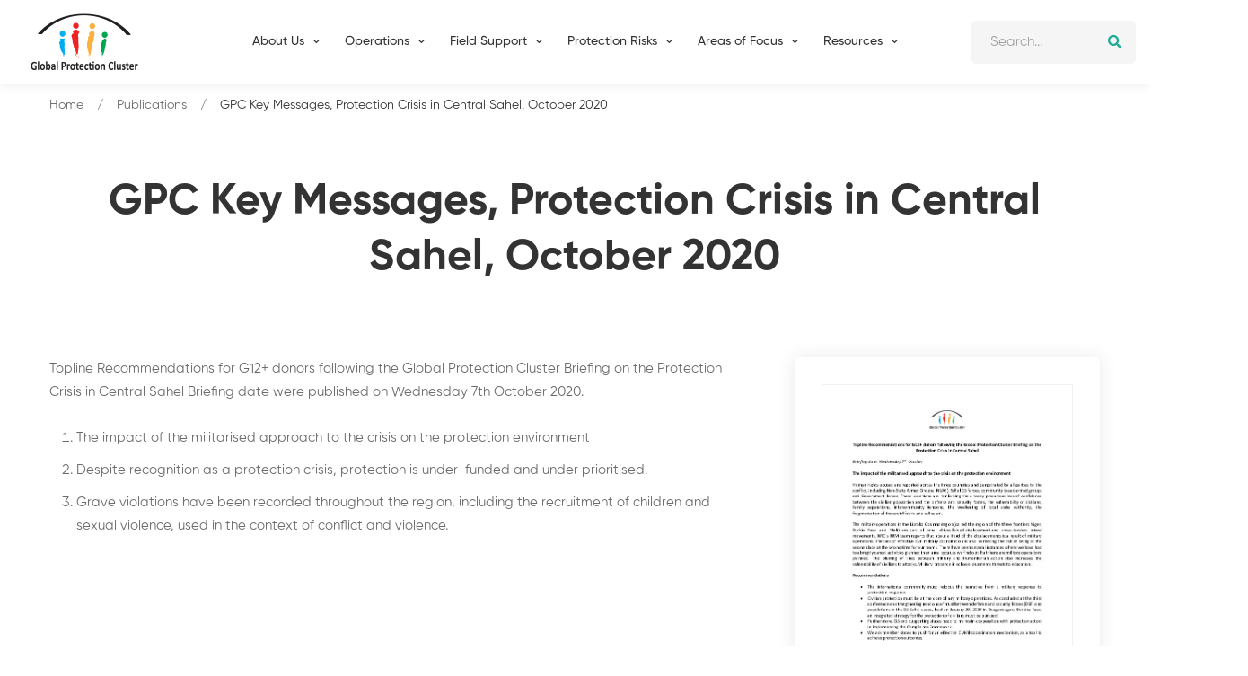

--- FILE ---
content_type: text/html; charset=UTF-8
request_url: https://globalprotectioncluster.org/publications/242/communication-materials/key-messages/gpc-key-messages-protection-crisis-central
body_size: 7701
content:
<!DOCTYPE html>
<html lang="en" dir="ltr">
  <head>
    <meta charset="utf-8" />
<meta name="Generator" content="Drupal 10 (https://www.drupal.org)" />
<meta name="MobileOptimized" content="width" />
<meta name="HandheldFriendly" content="true" />
<meta name="viewport" content="width=device-width, initial-scale=1.0" />
<link rel="icon" href="/sites/default/files/light-logo_0.png" type="image/png" />
<link rel="alternate" hreflang="en" href="https://globalprotectioncluster.org/publications/242/communication-materials/key-messages/gpc-key-messages-protection-crisis-central" />
<link rel="canonical" href="https://globalprotectioncluster.org/publications/242/communication-materials/key-messages/gpc-key-messages-protection-crisis-central" />
<link rel="shortlink" href="https://globalprotectioncluster.org/node/242" />

    <title>GPC Key Messages, Protection Crisis in Central Sahel, October 2020 | Global Protection Cluster</title>
    <link rel="stylesheet" media="all" href="/sites/default/files/css/css_kvzyRDPsoK0fgIX0XeMhhTiG0potkNR23UCIPKFPZvE.css?delta=0&amp;language=en&amp;theme=basic&amp;include=eJwdxFsKgFAIBcANSa5Jb4cQNOGeHtTqg-Zj3BhDt2y3lNETuvcsy3ghfHig1I2QK3BT_5fq9Ux8kfwWfg" />
<link rel="stylesheet" media="all" href="/sites/default/files/css/css_-SptLS3ljLwtscryJtpA3jOohf11VWTrKgQkmsMF0ug.css?delta=1&amp;language=en&amp;theme=basic&amp;include=eJwdxFsKgFAIBcANSa5Jb4cQNOGeHtTqg-Zj3BhDt2y3lNETuvcsy3ghfHig1I2QK3BT_5fq9Ux8kfwWfg" />
<link rel="stylesheet" media="print" href="/sites/default/files/css/css_D4ywpt9dLIGNO6chE2xDZq2w2R05Pml6DXdbvcmQdVo.css?delta=2&amp;language=en&amp;theme=basic&amp;include=eJwdxFsKgFAIBcANSa5Jb4cQNOGeHtTqg-Zj3BhDt2y3lNETuvcsy3ghfHig1I2QK3BT_5fq9Ux8kfwWfg" />
<link rel="stylesheet" media="all" href="/sites/default/files/css/css_282ayLN6XJScvhpLaMvgULuaX-2iiCmQW6V1_Vd1Ht4.css?delta=3&amp;language=en&amp;theme=basic&amp;include=eJwdxFsKgFAIBcANSa5Jb4cQNOGeHtTqg-Zj3BhDt2y3lNETuvcsy3ghfHig1I2QK3BT_5fq9Ux8kfwWfg" />


    <script>(function(w,d,s,l,i){w[l]=w[l]||[];w[l].push({'gtm.start':
    new Date().getTime(),event:'gtm.js'});var f=d.getElementsByTagName(s)[0],
    j=d.createElement(s),dl=l!='dataLayer'?'&l='+l:'';j.async=true;j.src=
    'https://www.googletagmanager.com/gtm.js?id='+i+dl;f.parentNode.insertBefore(j,f);
    })(window,document,'script','dataLayer','GTM-5X8Z3BG7');</script>
              

  </head>
          
      <body class="page-publications-242-communication-materials-key-messages-gpc-key-messages-protection-crisis-central section-publications role--anonymous with-subnav sidebar-first sidebar-second two-sidebars path-node page-node-type-article">
    
    <noscript><iframe src="https://www.googletagmanager.com/ns.html?id=GTM-5X8Z3BG7"
    height="0" width="0" style="display:none;visibility:hidden"></iframe></noscript>  

    
      <div class="dialog-off-canvas-main-canvas" data-off-canvas-main-canvas>
    <div id="page" class="section">
 <div class="header-section header-fluid sticky-header section header-shadow">
            <div class="header-inner">
                <div class="container position-relative">
                    <div class="row justify-content-between align-items-center">

    
  <div class="col-xl-2 col-auto">
                            <div class="header-logo">
                                <a href="/" title="Home">
                                    <img class="dark-logo" src="/sites/default/files/light-logo.png" alt="Home">
                                    <img class="light-logo" src="/sites/default/files/light-logo.png" alt="Home">
                                </a>
                            </div>
                        </div>
  
  
  
    
    
 <div class="col d-none d-xl-block position-static">
                            <nav class="site-main-menu">
    
  
       
                                             		 
                  <ul class="menu-main" data-drupal-selector="menu-main">                 			
			
			
          		            	                                <li>                        <a href="/"><span class="menu-text">Home</span></a>
												            									
				
			
			
			
				
           
          </li>
        			
			
			
          		            		                                <li class="has-children position-static">                        <a href=""><span class="menu-text">About Us</span></a>
									
					<ul class="mega-menu"><li><a href="/about" style="padding-left: 0;"><span class="menu-text"><b>About GPC</b></span></a>                                     		 
                  <ul class="sub-menu" data-drupal-selector="menu-main">                 			
			
			
          		            	                                <li>                        <a href="/about"><span class="menu-text">Who We Are</span></a>
												            									
				
			
			
			
				
           
          </li>
        			
			
			
          		            	                                <li>                        <a href="https://www.globalprotectioncluster.org/gpc-team"><span class="menu-text">Meet Our Team</span></a>
												            									
				
			
			
			
				
           
          </li>
        			
			
			
          		            	                                <li>                        <a href="/about/our-structure/strategic_advisory_group"><span class="menu-text">Strategic Advisory Group</span></a>
												            									
				
			
			
			
				
           
          </li>
        			
			
			
          		            	                                <li>                        <a href="/about/our-structure/task_team_and_working_groups"><span class="menu-text">Task Teams and Working Groups</span></a>
												            									
				
			
			
			
				
           
          </li>
        			
			
			
          		            	                                <li>                        <a href="/about/our-structure/operations_cell"><span class="menu-text">Operations Cell</span></a>
												            									
				
			
			
			
				
           
          </li>
        			
			
			
          		            	                                <li class="has-children">                        <a href=""><span class="menu-text">Areas of Responsibility</span></a>
												            		                                                   		 
                  <ul class="sub-menu" data-drupal-selector="menu-main">                 			
			
			
          		            	                                <li>                        <a href="/AoR/CP"><span class="menu-text">Child Protection</span></a>
												            									
				
			
			
			
				
           
          </li>
        			
			
			
          		            	                                <li>                        <a href="/AoR/GBV"><span class="menu-text">Gender Based Violence</span></a>
												            									
				
			
			
			
				
           
          </li>
        			
			
			
          		            	                                <li>                        <a href="/AoR/HLP"><span class="menu-text">Housing, Land and Property</span></a>
												            									
				
			
			
			
				
           
          </li>
        			
			
			
          		            	                                <li>                        <a href="/AoR/Mine-Action"><span class="menu-text">Mine Action</span></a>
												            									
				
			
			
			
				
           
          </li>
                </ul>
           		            									
				
			
			
			
				
           
          </li>
                </ul>
          </li>
					<li><a href="/about/our-structure" style="padding-left: 0;"><span class="menu-text"><b>Our Structure</b></span></a>                                         </li>
					<li><b><a href="/AoR" style="padding-left: 0;"><span class="menu-text"><b>Areas of Responsibility</b></span></a></b>                                     		 
                  <ul class="sub-menu" data-drupal-selector="menu-main">                 			
			
			
          		            	                                <li>                        <a href="/AoR/CP"><span class="menu-text">Child Protection</span></a>
												            									
				
			
			
			
				
           
          </li>
        			
			
			
          		            	                                <li>                        <a href="/AoR/GBV"><span class="menu-text">Gender Based Violence</span></a>
												            									
				
			
			
			
				
           
          </li>
        			
			
			
          		            	                                <li>                        <a href="/AoR/HLP"><span class="menu-text">Housing, Land and Property</span></a>
												            									
				
			
			
			
				
           
          </li>
        			
			
			
          		            	                                <li>                        <a href="/AoR/Mine-Action"><span class="menu-text">Mine Action</span></a>
												            									
				
			
			
			
				
           
          </li>
                </ul>
          </li>
					</ul>
								
				
			
			
			
				
           
          </li>
        			
			
			
          		            	                                <li class="has-children">                        <a href="/"><span class="menu-text">Operations</span></a>
												            		                                                   		 
                  <ul class="sub-menu" data-drupal-selector="menu-main">                 			
			
			
          		            	                                <li>                        <a href="/node/1827"><span class="menu-text">GPC Field Operations</span></a>
												            									
				
			
			
			
				
           
          </li>
        			
			
			
          		            	                                <li>                        <a href="/emergencies/protection-analysis-updates"><span class="menu-text">Protection Analysis Updates</span></a>
												            									
				
			
			
			
				
           
          </li>
        			
			
			
          		            	                                <li>                        <a href="/dashboard"><span class="menu-text">Global Protection Data and Analysis Platform</span></a>
												            									
				
			
			
			
				
           
          </li>
                </ul>
           		            									
				
			
			
			
				
           
          </li>
        			
			
			
          		            	                                <li class="has-children">                        <a href=""><span class="menu-text">Field Support</span></a>
												            		                                                   		 
                  <ul class="sub-menu" data-drupal-selector="menu-main">                 			
			
			
          		            	                                <li>                        <a href="/fieldsupport/supportdesk"><span class="menu-text">Support Desk</span></a>
												            									
				
			
			
			
				
           
          </li>
        			
			
			
          		            	                                <li>                        <a href="/field_support/coordination_toolkit"><span class="menu-text">Protection Field Coordination Toolkit</span></a>
												            									
				
			
			
			
				
           
          </li>
        			
			
			
          		            	                                <li>                        <a href="/fieldsupport/learning"><span class="menu-text">Learning and Capacity Building</span></a>
												            									
				
			
			
			
				
           
          </li>
        			
			
			
          		            	                                <li class="has-children">                        <a href="/field-support/Information-Management-Analysis-Toolbox"><span class="menu-text">Information Management &amp; Analysis Toolbox</span></a>
												            		                                                   		 
                  <ul class="sub-menu" data-drupal-selector="menu-main">                 			
			
			
          		            	                                <li>                        <a href="/node/1834"><span class="menu-text">HPC Learning Series 2024</span></a>
												            									
				
			
			
			
				
           
          </li>
                </ul>
           		            									
				
			
			
			
				
           
          </li>
        			
			
			
          		            	                                <li>                        <a href="/field-support/Protection-Analytical-Framework"><span class="menu-text">Protection Analysis Guidance</span></a>
												            									
				
			
			
			
				
           
          </li>
                </ul>
           		            									
				
			
			
			
				
           
          </li>
        			
			
			
          		            	                                <li class="has-children">                        <a href="/protection-issues"><span class="menu-text">Protection Risks</span></a>
												            		                                                   		 
                  <ul class="sub-menu" data-drupal-selector="menu-main">                 			
			
			
          		            	                                <li>                        <a href="/protection-issues/abduction"><span class="menu-text">Abduction, Kidnapping, Enforced Disappearance, Arbitrary or Unlawful Arrest and/or Detention</span></a>
												            									
				
			
			
			
				
           
          </li>
        			
			
			
          		            	                                <li>                        <a href="/Attacks_on_Civilians"><span class="menu-text">Attacks on Civilians and on Civilian Objects</span></a>
												            									
				
			
			
			
				
           
          </li>
        			
			
			
          		            	                                <li>                        <a href="/Child_and_Forced_Family_Separation"><span class="menu-text">Child and Forced Family Separation</span></a>
												            									
				
			
			
			
				
           
          </li>
        			
			
			
          		            	                                <li>                        <a href="/Child_Early_or_Forced_Marriage"><span class="menu-text">Child, Early or Forced Marriage</span></a>
												            									
				
			
			
			
				
           
          </li>
        			
			
			
          		            	                                <li>                        <a href="/Discrimination"><span class="menu-text">Discrimination, Denial of Resources and/or Humanitarian Access</span></a>
												            									
				
			
			
			
				
           
          </li>
        			
			
			
          		            	                                <li>                        <a href="/Disinformation"><span class="menu-text">Disinformation and Denial of Access to Information</span></a>
												            									
				
			
			
			
				
           
          </li>
        			
			
			
          		            	                                <li>                        <a href="/Forced_Recruitment"><span class="menu-text">Forced Recruitment</span></a>
												            									
				
			
			
			
				
           
          </li>
        			
			
			
          		            	                                <li>                        <a href="/Gender_Based_Violence"><span class="menu-text">Gender-Based Violence</span></a>
												            									
				
			
			
			
				
           
          </li>
        			
			
			
          		            	                                <li>                        <a href="/Access_to_Legal_Identity"><span class="menu-text">Impediments to Access to Legal Identity, Remedies and Justice</span></a>
												            									
				
			
			
			
				
           
          </li>
        			
			
			
          		            	                                <li>                        <a href="/Presence_of_Mine"><span class="menu-text">Presence of Mine and Other Explosive Ordnance</span></a>
												            									
				
			
			
			
				
           
          </li>
        			
			
			
          		            	                                <li>                        <a href="/Psychological_Emotional_Abuse"><span class="menu-text">Psychological/Emotional Abuse or Inflicted Distress</span></a>
												            									
				
			
			
			
				
           
          </li>
        			
			
			
          		            	                                <li>                        <a href="/Theft-_Extortion_Forced_Eviction"><span class="menu-text">Theft, Forced Eviction or Destruction of Personal Property</span></a>
												            									
				
			
			
			
				
           
          </li>
        			
			
			
          		            	                                <li>                        <a href="/Torture_or_Cruel"><span class="menu-text">Torture, Degrading Treatment or Punishment</span></a>
												            									
				
			
			
			
				
           
          </li>
        			
			
			
          		            	                                <li>                        <a href="/Trafficking_in_Persons"><span class="menu-text">Trafficking in Persons, and Forced Labour</span></a>
												            									
				
			
			
			
				
           
          </li>
        			
			
			
          		            	                                <li>                        <a href="/Unlawful_Impediments"><span class="menu-text">Unlawful Impediments to Movement, and Forced Displacement</span></a>
												            									
				
			
			
			
				
           
          </li>
                </ul>
           		            									
				
			
			
			
				
           
          </li>
        			
			
			
          		            	                                <li class="has-children">                        <a href=""><span class="menu-text">Areas of Focus</span></a>
															
							<ul class="mega-menu" style="left:30%">
							 
							<li><b><a href="/AoR" style="padding-left: 0;"><span class="menu-text"><b>Areas of Responsibility</b></span></a></b>                                     		 
                  <ul class="sub-menu" data-drupal-selector="menu-main">                 			
			
			
          		            	                                <li>                        <a href="/AoR/CP"><span class="menu-text">Child Protection</span></a>
												            									
				
			
			
			
				
           
          </li>
        			
			
			
          		            	                                <li>                        <a href="/AoR/GBV"><span class="menu-text">Gender Based Violence</span></a>
												            									
				
			
			
			
				
           
          </li>
        			
			
			
          		            	                                <li>                        <a href="/AoR/HLP"><span class="menu-text">Housing, Land and Property</span></a>
												            									
				
			
			
			
				
           
          </li>
        			
			
			
          		            	                                <li>                        <a href="/AoR/Mine-Action"><span class="menu-text">Mine Action</span></a>
												            									
				
			
			
			
				
           
          </li>
                </ul>
          </li>
							<li><a href="#" style="padding-left: 0;"><span class="menu-text"><b>Task Teams</b></span></a>                                     		 
                  <ul class="sub-menu" data-drupal-selector="menu-main">                 			
			
			
          		            	                                <li>                        <a href="/themes/durablesolutions"><span class="menu-text">Advocacy</span></a>
												            									
				
			
			
			
				
           
          </li>
        			
			
			
          		            	                                <li>                        <a href="/issues/cash_protection"><span class="menu-text">Cash for Protection</span></a>
												            									
				
			
			
			
				
           
          </li>
        			
			
			
          		            	                                <li>                        <a href="/issues/Community-Led-Protection"><span class="menu-text">Community-Led Protection</span></a>
												            									
				
			
			
			
				
           
          </li>
        			
			
			
          		            	                                <li>                        <a href="/issues/information_analysis"><span class="menu-text">Information and Analysis</span></a>
												            									
				
			
			
			
				
           
          </li>
        			
			
			
          		            	                                <li>                        <a href="/issues/law_policy"><span class="menu-text">Law and Policy</span></a>
												            									
				
			
			
			
				
           
          </li>
        			
			
			
          		            	                                <li>                        <a href="/issues/anti_trafficking"><span class="menu-text">Trafficking in Persons</span></a>
												            									
				
			
			
			
				
           
          </li>
                </ul>
          </li>
							<li><a href="#" style="padding-left: 0;"><span class="menu-text"><b>Thematic Issues</b></span></a>                                     		 
                  <ul class="sub-menu" data-drupal-selector="menu-main">                 			
			
			
          		            	                                <li>                        <a href="/themes/access_that_protects"><span class="menu-text">Access That Protects</span></a>
												            									
				
			
			
			
				
           
          </li>
        			
			
			
          		            	                                <li>                        <a href="/themes/age_gender_diversity"><span class="menu-text">Age, Gender and Diversity</span></a>
												            									
				
			
			
			
				
           
          </li>
        			
			
			
          		            	                                <li>                        <a href="/themes/centralityprotection"><span class="menu-text">Centrality of Protection</span></a>
												            									
				
			
			
			
				
           
          </li>
        			
			
			
          		            	                                <li>                        <a href="/themes/climate_change_disasters"><span class="menu-text">Climate Change and Disasters</span></a>
												            									
				
			
			
			
				
           
          </li>
        			
			
			
          		            	                                <li>                        <a href="https://globalprotectioncluster.org/themes/Covid-19_and_protection"><span class="menu-text">Covid-19 and Protection</span></a>
												            									
				
			
			
			
				
           
          </li>
        			
			
			
          		            	                                <li>                        <a href="/themes/durablesolutions"><span class="menu-text">Durable Solutions</span></a>
												            									
				
			
			
			
				
           
          </li>
        			
			
			
          		            	                                <li>                        <a href="/theme/foodsecurity"><span class="menu-text">Food Security and Protection</span></a>
												            									
				
			
			
			
				
           
          </li>
        			
			
			
          		            	                                <li>                        <a href="/issues/Human-Rights-Engagement"><span class="menu-text">Human Rights Engagement</span></a>
												            									
				
			
			
			
				
           
          </li>
        			
			
			
          		            	                                <li>                        <a href="/themes/localisation"><span class="menu-text">Localisation</span></a>
												            									
				
			
			
			
				
           
          </li>
        			
			
			
          		            	                                <li>                        <a href="/themes/mental_health_psychosocial"><span class="menu-text">Mental Health and Psychosocial Support</span></a>
												            									
				
			
			
			
				
           
          </li>
        			
			
			
          		            	                                <li>                        <a href="/themes/casemanagement"><span class="menu-text">Protection Case Management</span></a>
												            									
				
			
			
			
				
           
          </li>
        			
			
			
          		            	                                <li>                        <a href="/themes/protection_mainstreaming"><span class="menu-text">Protection Mainstreaming</span></a>
												            									
				
			
			
			
				
           
          </li>
        			
			
			
          		            	                                <li>                        <a href="/themes/protection_civilians"><span class="menu-text">Protection of Civilians</span></a>
												            									
				
			
			
			
				
           
          </li>
        			
			
			
          		            	                                <li>                        <a href="/themes/humanitarianaction"><span class="menu-text">Positioning Protection in Humanitarian Action 2025</span></a>
												            									
				
			
			
			
				
           
          </li>
                </ul>
          </li>
							<li style="display:none"><a href="/about" style="padding-left: 0;">                                     		 
                  <ul class="sub-menu" data-drupal-selector="menu-main">                 			
			
			
          		            	                                <li class="has-children">                        <a href=""><span class="menu-text">Thematic Issues </span></a>
												            		                                                   		 
                  <ul class="sub-menu" data-drupal-selector="menu-main">                 			
			
			
          		            	                                <li>                        <a href="/themes/access_that_protects"><span class="menu-text">Access That Protects</span></a>
												            									
				
			
			
			
				
           
          </li>
        			
			
			
          		            	                                <li>                        <a href="/themes/age_gender_diversity"><span class="menu-text">Age, Gender and Diversity</span></a>
												            									
				
			
			
			
				
           
          </li>
        			
			
			
          		            	                                <li>                        <a href="/themes/centralityprotection"><span class="menu-text">Centrality of Protection</span></a>
												            									
				
			
			
			
				
           
          </li>
        			
			
			
          		            	                                <li>                        <a href="/themes/climate_change_disasters"><span class="menu-text">Climate Change and Disasters</span></a>
												            									
				
			
			
			
				
           
          </li>
        			
			
			
          		            	                                <li>                        <a href="https://globalprotectioncluster.org/themes/Covid-19_and_protection"><span class="menu-text">Covid-19 and Protection</span></a>
												            									
				
			
			
			
				
           
          </li>
        			
			
			
          		            	                                <li>                        <a href="/themes/durablesolutions"><span class="menu-text">Durable Solutions</span></a>
												            									
				
			
			
			
				
           
          </li>
        			
			
			
          		            	                                <li>                        <a href="/theme/foodsecurity"><span class="menu-text">Food Security and Protection</span></a>
												            									
				
			
			
			
				
           
          </li>
        			
			
			
          		            	                                <li>                        <a href="/issues/Human-Rights-Engagement"><span class="menu-text">Human Rights Engagement</span></a>
												            									
				
			
			
			
				
           
          </li>
        			
			
			
          		            	                                <li>                        <a href="/themes/localisation"><span class="menu-text">Localisation</span></a>
												            									
				
			
			
			
				
           
          </li>
        			
			
			
          		            	                                <li>                        <a href="/themes/mental_health_psychosocial"><span class="menu-text">Mental Health and Psychosocial Support</span></a>
												            									
				
			
			
			
				
           
          </li>
        			
			
			
          		            	                                <li>                        <a href="/themes/casemanagement"><span class="menu-text">Protection Case Management</span></a>
												            									
				
			
			
			
				
           
          </li>
        			
			
			
          		            	                                <li>                        <a href="/themes/protection_mainstreaming"><span class="menu-text">Protection Mainstreaming</span></a>
												            									
				
			
			
			
				
           
          </li>
        			
			
			
          		            	                                <li>                        <a href="/themes/protection_civilians"><span class="menu-text">Protection of Civilians</span></a>
												            									
				
			
			
			
				
           
          </li>
        			
			
			
          		            	                                <li>                        <a href="/themes/humanitarianaction"><span class="menu-text">Positioning Protection in Humanitarian Action 2025</span></a>
												            									
				
			
			
			
				
           
          </li>
                </ul>
           		            									
				
			
			
			
				
           
          </li>
        			
			
			
          		            	                                <li class="has-children">                        <a href=""><span class="menu-text">Task Teams </span></a>
												            		                                                   		 
                  <ul class="sub-menu" data-drupal-selector="menu-main">                 			
			
			
          		            	                                <li>                        <a href="/themes/durablesolutions"><span class="menu-text">Advocacy</span></a>
												            									
				
			
			
			
				
           
          </li>
        			
			
			
          		            	                                <li>                        <a href="/issues/cash_protection"><span class="menu-text">Cash for Protection</span></a>
												            									
				
			
			
			
				
           
          </li>
        			
			
			
          		            	                                <li>                        <a href="/issues/Community-Led-Protection"><span class="menu-text">Community-Led Protection</span></a>
												            									
				
			
			
			
				
           
          </li>
        			
			
			
          		            	                                <li>                        <a href="/issues/information_analysis"><span class="menu-text">Information and Analysis</span></a>
												            									
				
			
			
			
				
           
          </li>
        			
			
			
          		            	                                <li>                        <a href="/issues/law_policy"><span class="menu-text">Law and Policy</span></a>
												            									
				
			
			
			
				
           
          </li>
        			
			
			
          		            	                                <li>                        <a href="/issues/anti_trafficking"><span class="menu-text">Trafficking in Persons</span></a>
												            									
				
			
			
			
				
           
          </li>
                </ul>
           		            									
				
			
			
			
				
           
          </li>
                </ul>
          </li>
							</ul>
					
											
				
			
			
			
				
           
          </li>
        			
			
			
          		            	                                <li class="has-children">                        <a href=""><span class="menu-text">Resources</span></a>
												            		                                                   		 
                  <ul class="sub-menu" data-drupal-selector="menu-main">                 			
			
			
          		            	                                <li>                        <a href="/publications"><span class="menu-text">Publications</span></a>
												            									
				
			
			
			
				
           
          </li>
        			
			
			
          		            	                                <li>                        <a href="/events-calendar"><span class="menu-text">Events</span></a>
												            									
				
			
			
			
				
           
          </li>
        			
			
			
          		            	                                <li>                        <a href="https://globalprotectioncluster.org/node/918"><span class="menu-text">Global Protection Forum</span></a>
												            									
				
			
			
			
				
           
          </li>
                </ul>
           		            									
				
			
			
			
				
           
          </li>
                </ul>
           
        
    
    </nav>
                        </div>
                        <div class="col-xl-2 col-auto">
                            <div class="header-right">
                                <div class="inner">

                                    <!-- Header Cart Start -->
                                    
                                    <!-- Header Cart End -->

                                    <!-- Header Login Start -->
                                   <div class="header-search">
                                        <button class="header-search-toggle"><i class="far fa-search"></i></button>
                                        <div class="header-search-form">
                                            <form action="/search/node">
                                                <input type="text" id="edit-keys" name="keys" placeholder="Search...">
                                                <button type="submit"><i class="fas fa-search"></i></button>
                                            </form>
                                        </div>
                                    </div>
                                    <!-- Header Login End -->

                                    <!-- Header Search Start -->
                                    
                                    <!-- Header Search End -->


                                    <!-- Header Mobile Menu Toggle Start -->
                                    <div class="header-mobile-menu-toggle d-xl-none ml-sm-2">
                                        <button class="toggle">
                                            <i class="icon-top"></i>
                                            <i class="icon-middle"></i>
                                            <i class="icon-bottom"></i>
                                        </button>
                                    </div>
                                    <!-- Header Mobile Menu Toggle End -->
                                </div>
                            </div>
                        </div>


</div>
</div>
</div>
</div>
 <div id="block-basic-content">
  
    
      						<div class="page-title-section section">
            <div class="page-title">
                <div class="container">
                    <h1 class="title"><span class="field field--name-title field--type-string field--label-hidden">GPC Key Messages, Protection Crisis in Central Sahel, October 2020</span>
</h1>
                </div>
            </div>
            <div class="page-breadcrumb">
                <div class="container">
                       <ul class="breadcrumb">

          <li>
                  <a href="/">Home</a>
              </li>
          <li>
                  <a href="/publications">Publications</a>
              </li>
        <li class="current">GPC Key Messages, Protection Crisis in Central Sahel, October 2020</li>
    </ul>
  </nav>


                </div>
            </div>
        </div>



        
        <div class="section section-padding-bottom">
            <div class="container" >
                <div class="row max-mb-n50">

                    <div class="col-lg-8 col-12 order-lg-1 max-mb-50">
                        <!-- Course Details Wrapper Start -->
                        <div class="course-details-wrapper">
                            
                            <div class="tab-content">
                                <div id="overview" class="tab-pane fade active show">
                                    <div class="course-overview">
                                        

                                        
          <p>Topline Recommendations for G12+ donors following the Global Protection Cluster Briefing on the Protection Crisis in Central Sahel Briefing date were published on Wednesday 7th October 2020.&nbsp;</p>

<ol>
	<li>The impact of the militarised approach to the crisis on the protection environment</li>
	<li>Despite recognition as a protection crisis, protection is under-funded and under prioritised.</li>
	<li>Grave violations have been recorded throughout the region, including the recruitment of children and sexual violence, used in the context of conflict and violence.</li>
</ol>
      

                                    </div>
                                </div>

                                

                                

                                
                            </div>
                        </div>
                        <!-- Course Details Wrapper End -->
                    </div>

            <div class="col-lg-4 col-12 order-lg-2 max-mb-50" id="sticky-sidebar">
                        
                    <div class="theiaStickySidebar" style="padding-top: 0px; padding-bottom: 1px; position: static; transform: none; top: 0px;"><div class="sidebar-widget-wrapper pr-0">
                            <div class="sidebar-widget">
                                <div class="sidebar-widget-content">
                                    <div class="sidebar-entry-course-info">
                                      <img style="border: 1px solid #f1f1f1" src="/sites/default/files/2022-05/protection-crisis-in-central-sahel_key-recommendations.pdf.jpg">
                                        
																						<div class="lp-course-buttons">
                                            <a  href="/sites/default/files/2022-05/protection-crisis-in-central-sahel_key-recommendations.pdf" class="btn btn-primary btn-hover-secondary btn-width-100">Download</a>
											</div>
										                                        
                                        <div class="entry-course-share">
                                            <div class="share-media">

                                                <div class="share-label">Share this Document</div>
                                                <span class="share-icon far fa-share-alt"></span>

                                                <div class="share-list">
                                                    <a class="hint--bounce hint--top hint--theme-two" aria-label="Facebook" target="_blank" href="https://www.facebook.com/sharer/sharer.php?u=https://www.globalprotectioncluster.org/publications/242/communication-materials/key-messages/gpc-key-messages-protection-crisis-central"><i class="fab fa-facebook-f"></i></a>

                                                    <a class="hint--bounce hint--top hint--theme-two" aria-label="Twitter" target="_blank" href="https://twitter.com/intent/tweet?text=GPC Key Messages, Protection Crisis in Central Sahel, October 2020&url=https://www.globalprotectioncluster.org/publications/242/communication-materials/key-messages/gpc-key-messages-protection-crisis-central"><i class="fab fa-twitter"></i></a>

                                                    <a class="hint--bounce hint--top hint--theme-two" aria-label="Linkedin" target="_blank" href="https://www.linkedin.com/sharing/share-offsite/?url=https://www.globalprotectioncluster.org/publications/242/communication-materials/key-messages/gpc-key-messages-protection-crisis-central"><i class="fab fa-linkedin"></i></a>

                                                </div>
                                            </div>
                                        </div>
                                    </div>
                                </div>
                            </div>
                        </div></div></div>
					                   

                </div>
            </div>
        </div>
        
        
        
<div class="js-view-dom-id-272cbab8906944abed9ce69d82ede78e7aaf0f43ca905bc860b940517fd706c2">
  
  
  

  
  
  

  
<div class="related-courses-section section section-padding" data-bg-color="#FAF8F6">
            <div class="container">

                <!-- Section Title Start -->
                <div class="section-title text-center mb-35" data-aos="fade-up">
                    <h3 class="title">Related Documents</h3>
                </div>
                <!-- Section Title End -->

                <!-- Courses Wrapper Start -->
                <div class="courses-slider swiper-container" data-aos="fade-up">

                    <div class="swiper-wrapper">
                                        
                    <div class="swiper-slide mb-30">
                            <div class="course box-shadow">
                                <div class="thumbnail">
                                <a href="https://globalprotectioncluster.org/publications/482/reports/research-paper/hpg-advocating-together-strengthen-protection-collective" class="image">  <img loading="lazy" src="/sites/default/files/styles/postthumb/public/2022-09/Screenshot%202022-09-13%20at%2013.42.59.png?itok=MBM09Lls" width="370" height="250" alt="Advocating together to strengthen protection" class="image-style-postthumb" />


</a>
                            </div>
                            <div class="info">
                                
                                
                                <h3 class="title"><a href="https://globalprotectioncluster.org/publications/482/reports/research-paper/hpg-advocating-together-strengthen-protection-collective">HPG - Advocating Together to Strengthen Protection: Collective Efforts of International and National Organisations</a></h3>
                                <ul class="meta">
                                    <li><i class="far fa-file-alt"></i><time datetime="2022-09-13T12:00:00Z" class="datetime">13  September,  2022</time></li>
                                    
                                </ul>
                            </div>
                            </div>
                        </div>
  
                    
    
                                        
                    <div class="swiper-slide mb-30">
                            <div class="course box-shadow">
                                <div class="thumbnail">
                                <a href="https://globalprotectioncluster.org/publications/51/communication-materials/article/tillaberi-western-nigers-protection-civilians" class="image">  <img loading="lazy" src="/sites/default/files/styles/postthumb/public/2022-02/IMG_2525.JPG?itok=ZdqwzScq" width="370" height="250" alt="Niger Article" class="image-style-postthumb" />


</a>
                            </div>
                            <div class="info">
                                
                                
                                <h3 class="title"><a href="https://globalprotectioncluster.org/publications/51/communication-materials/article/tillaberi-western-nigers-protection-civilians">Tillaberi: Western Niger’s Protection of Civilians Crisis</a></h3>
                                <ul class="meta">
                                    <li><i class="far fa-file-alt"></i><time datetime="2022-01-21T12:00:00Z" class="datetime">21  January,  2022</time></li>
                                    
                                </ul>
                            </div>
                            </div>
                        </div>
  
                    
    
                                        
                    <div class="swiper-slide mb-30">
                            <div class="course box-shadow">
                                <div class="thumbnail">
                                <a href="https://globalprotectioncluster.org/publications/560/communication-materials/key-messages/gpc-protection-messages-afghanistan-february" class="image">  <img loading="lazy" src="/sites/default/files/styles/postthumb/public/2022-10/gpc_afghanistan-protection-messages_final-feb-2022.pdf.jpg?itok=zz6qbPa-" width="370" height="250" class="image-style-postthumb" />


</a>
                            </div>
                            <div class="info">
                                
                                
                                <h3 class="title"><a href="https://globalprotectioncluster.org/publications/560/communication-materials/key-messages/gpc-protection-messages-afghanistan-february">GPC Protection Messages on Afghanistan, February 2022</a></h3>
                                <ul class="meta">
                                    <li><i class="far fa-file-alt"></i><time datetime="2021-02-01T12:00:00Z" class="datetime">1  February,  2021</time></li>
                                    
                                </ul>
                            </div>
                            </div>
                        </div>
  
                    
    
                                        
                    <div class="swiper-slide mb-30">
                            <div class="course box-shadow">
                                <div class="thumbnail">
                                <a href="https://globalprotectioncluster.org/publications/439/communication-materials/speech-statement/gpc-coordinator-opening-remarks-shaping" class="image">  <img loading="lazy" src="/sites/default/files/styles/postthumb/public/2022-10/tps-for-gpf-thematic-session_case-management_final.pdf.jpg?itok=h5FWgAJv" width="370" height="250" class="image-style-postthumb" />


</a>
                            </div>
                            <div class="info">
                                
                                
                                <h3 class="title"><a href="https://globalprotectioncluster.org/publications/439/communication-materials/speech-statement/gpc-coordinator-opening-remarks-shaping">GPC Coordinator Opening Remarks: Shaping Protection Case Management – Identifying Challenges &amp; Opportunities, Global Protection Forum 2021</a></h3>
                                <ul class="meta">
                                    <li><i class="far fa-file-alt"></i><time datetime="2021-10-29T12:00:00Z" class="datetime">29  October,  2021</time></li>
                                    
                                </ul>
                            </div>
                            </div>
                        </div>
  
                    
    
                                        
                    <div class="swiper-slide mb-30">
                            <div class="course box-shadow">
                                <div class="thumbnail">
                                <a href="https://globalprotectioncluster.org/publications/1535/reports/protection-funding-review/gpc-protection-funding-report-where-do-we-stand" class="image">  <img loading="lazy" src="/sites/default/files/styles/postthumb/public/2023-10/Screenshot%202023-10-03%20at%2010.21.20.png?itok=JAmdc6ow" width="370" height="250" alt="pic" class="image-style-postthumb" />


</a>
                            </div>
                            <div class="info">
                                
                                
                                <h3 class="title"><a href="https://globalprotectioncluster.org/publications/1535/reports/protection-funding-review/gpc-protection-funding-report-where-do-we-stand">GPC Protection Funding Report: Where do we Stand in 2023?</a></h3>
                                <ul class="meta">
                                    <li><i class="far fa-file-alt"></i><time datetime="2023-10-03T12:00:00Z" class="datetime">3  October,  2023</time></li>
                                    
                                </ul>
                            </div>
                            </div>
                        </div>
  
                    
    
                                        
                    <div class="swiper-slide mb-30">
                            <div class="course box-shadow">
                                <div class="thumbnail">
                                <a href="https://globalprotectioncluster.org/publications/2195/communication-materials/advocacy-note/gpc-protection-alert-earthquake-myanmar" class="image">  <img loading="lazy" src="/sites/default/files/styles/postthumb/public/2025-04/gpc_protection_alert_myanmar_april_2025.pdf.jpg?itok=ka4D12xl" width="370" height="250" alt="" class="image-style-postthumb" />


</a>
                            </div>
                            <div class="info">
                                
                                
                                <h3 class="title"><a href="https://globalprotectioncluster.org/publications/2195/communication-materials/advocacy-note/gpc-protection-alert-earthquake-myanmar">GPC Protection Alert - Earthquake in Myanmar</a></h3>
                                <ul class="meta">
                                    <li><i class="far fa-file-alt"></i><time datetime="2025-04-04T12:00:00Z" class="datetime">4  April,  2025</time></li>
                                    
                                </ul>
                            </div>
                            </div>
                        </div>
  
                    
    
                                        
                    <div class="swiper-slide mb-30">
                            <div class="course box-shadow">
                                <div class="thumbnail">
                                <a href="https://globalprotectioncluster.org/publications/167/communication-materials/article/not-wanted-anywhere-conflict-affected-communities" class="image">  <img loading="lazy" src="/sites/default/files/styles/postthumb/public/2022-04/not-wanted-anywhere_gpc_iraq_feb-2020.pdf.jpg?itok=mUvfD6Ue" width="370" height="250" class="image-style-postthumb" />


</a>
                            </div>
                            <div class="info">
                                
                                
                                <h3 class="title"><a href="https://globalprotectioncluster.org/publications/167/communication-materials/article/not-wanted-anywhere-conflict-affected-communities">Not Wanted Anywhere: Conflict-Affected Communities at Growing Risk in Iraq</a></h3>
                                <ul class="meta">
                                    <li><i class="far fa-file-alt"></i><time datetime="2020-03-09T12:00:00Z" class="datetime">9  March,  2020</time></li>
                                    
                                </ul>
                            </div>
                            </div>
                        </div>
  
                    
    
                                        
                    <div class="swiper-slide mb-30">
                            <div class="course box-shadow">
                                <div class="thumbnail">
                                <a href="https://globalprotectioncluster.org/publications/54/communication-materials/article/conflicts-volcanic-magnitude-democratic-republic" class="image">  <img loading="lazy" src="/sites/default/files/styles/postthumb/public/2022-02/Picture1.jpg?itok=gGpstUqw" width="370" height="250" alt="DRC Article" class="image-style-postthumb" />


</a>
                            </div>
                            <div class="info">
                                
                                
                                <h3 class="title"><a href="https://globalprotectioncluster.org/publications/54/communication-materials/article/conflicts-volcanic-magnitude-democratic-republic">Conflicts of Volcanic Magnitude: The Democratic Republic of the Congo</a></h3>
                                <ul class="meta">
                                    <li><i class="far fa-file-alt"></i><time datetime="2021-10-08T12:00:00Z" class="datetime">8  October,  2021</time></li>
                                    
                                </ul>
                            </div>
                            </div>
                        </div>
  
                    
    
                                        
                    <div class="swiper-slide mb-30">
                            <div class="course box-shadow">
                                <div class="thumbnail">
                                <a href="https://globalprotectioncluster.org/publications/233/communication-materials/advocacy-note/tri-cluster-briefing-note-yemen-pledging" class="image">  <img loading="lazy" src="/sites/default/files/styles/postthumb/public/2022-05/yemen_briefing-note_triclusters_final_14.03.2022.pdf.jpg?itok=xOTN68j_" width="370" height="250" class="image-style-postthumb" />


</a>
                            </div>
                            <div class="info">
                                
                                
                                <h3 class="title"><a href="https://globalprotectioncluster.org/publications/233/communication-materials/advocacy-note/tri-cluster-briefing-note-yemen-pledging">Tri-Cluster Briefing Note for the Yemen Pledging Conference</a></h3>
                                <ul class="meta">
                                    <li><i class="far fa-file-alt"></i><time datetime="2022-03-01T12:00:00Z" class="datetime">1  March,  2022</time></li>
                                    
                                </ul>
                            </div>
                            </div>
                        </div>
  
                    
    
                                        
                    <div class="swiper-slide mb-30">
                            <div class="course box-shadow">
                                <div class="thumbnail">
                                <a href="https://globalprotectioncluster.org/publications/1592/coordination-materials/concept-note/concept-note-webinar-impact-words" class="image">  <img loading="lazy" src="/sites/default/files/styles/postthumb/public/2023-10/webinar_-_disinformation_gpc_awg_en.pdf.jpg?itok=sKCLqynd" width="370" height="250" alt="" class="image-style-postthumb" />


</a>
                            </div>
                            <div class="info">
                                
                                
                                <h3 class="title"><a href="https://globalprotectioncluster.org/publications/1592/coordination-materials/concept-note/concept-note-webinar-impact-words">Concept Note - Webinar The Impact of Words: Disinformation and the Protection of Civilians</a></h3>
                                <ul class="meta">
                                    <li><i class="far fa-file-alt"></i><time datetime="2023-10-31T12:00:00Z" class="datetime">31  October,  2023</time></li>
                                    
                                </ul>
                            </div>
                            </div>
                        </div>
  
                    
    
                                           
                    </div>
                    <div class="swiper-pagination"></div>

                </div>
                <!-- Courses Wrapper End -->
            </div>
        </div>



    

  
  

  
  
</div>



        
        
        
        
  </div>

 <div class="footer-section section" data-bg-color="#171621">
            <div class="container">

                <!-- Footer Top Widgets Start -->
                <div class="row">

                    <!-- Footer Widget Start -->
                    <div class="col-xl-6 col-md-5 col-12 max-mb-50">
                        <div class="footer-widget light-color">
                            <h4 class="footer-widget-title">Contact us</h4>
                            <div class="footer-widget-content">
                                <div class="content">
                                    <p>GPC Operations Cell: <a href="/cdn-cgi/l/email-protection#98ffe8fbd8edf6f0fbeab6f7eaff">gpc[at]unhcr.org</a></p>
<p>Gender-Based Violence: <a href="/cdn-cgi/l/email-protection#5d3e353c2e381d28333b2d3c73322f3a">chase[at]unfpa.org</a></p>
<p>Child Protection: <a href="/cdn-cgi/l/email-protection#4a383a253f3d2f26390a3f2423292f2c6425382d">rpouwels[at]unicef.org</a></p>
<p>Housing, Land and Property: <a href="/cdn-cgi/l/email-protection#53393a3e7d213c313a3d203c3d133d21307d3d3c">jim.robinson[at]nrc.no</a></p>
<p>Mine Action: <a href="/cdn-cgi/l/email-protection#98edf6f5f9ebfffdf6fdeef9d8edf6b6f7eaff">unmasgeneva[at]un.org</a></p>
<p>&nbsp;</p>
                                </div>
                                <div class="footer-social-inline">
                                    <a href="https://www.facebook.com/globalprotectioncluster" target="_blank"><i class="fab fa-facebook-square"></i></a>
                                    <a href="https://twitter.com/ProtectionClust" target="_blank"><i class="fab fa-twitter"></i></a>
                                    <a href="https://www.youtube.com/user/ProtectionCluster/" target="_blank"><i class="fab fa-youtube" ></i></a>
                                    <a href="https://www.linkedin.com/company/global-protection-cluster" target="_blank"><i class="fab fa-linkedin"></i></a>
                                </div>
                            </div>
                        </div>
                    </div>
                    <!-- Footer Widget End -->

                    <!-- Footer Widget Start -->
                    <div class="col-xl-3 col-md-4 col-sm-7 col-12 max-mb-50">
                        <div class="footer-widget light-color">
                            <h4 class="footer-widget-title">Explore</h4>
                            <div class="footer-widget-content">
                                <ul class="column-2">
                                    <li><a href="https://www.globalprotectioncluster.org/about">About Us</a></li>
                                    <li><a href="https://www.globalprotectioncluster.org/about/careers">Work With Us</a></li>
                                    <li><a href="https://www.globalprotectioncluster.org/about/support">Support Us</a></li>
                                    <li><a href="https://www.globalprotectioncluster.org/emergencies">Emergencies</a></li>
                                    <li><a href="https://www.globalprotectioncluster.org/node/183">Field Support</a></li>
                                    <li><a href="/cdn-cgi/l/email-protection#264156456653484e455408495441">Contact us</a></li>
                                </ul>
                            </div>
                        </div>
                    </div>
                    <!-- Footer Widget End -->

                    <!-- Footer Widget Start -->
                    <div class="col-xl-3 col-md-3 col-sm-5 col-12 max-mb-50">
                        <div class="footer-widget light-color">
                            <h4 class="footer-widget-title">Information</h4>
                            <div class="footer-widget-content">
                                <ul>
                                    <li><a href="https://www.globalprotectioncluster.org/terms-of-use-and-privacy-policy">Privacy policy</a></li>
                                    <li><a href="https://www.globalprotectioncluster.org/terms-of-use-and-privacy-policy">Terms of service</a></li>
                                </ul>
                            </div>
                        </div>
                    </div>
                    <!-- Footer Widget End -->

                </div>
                <!-- Footer Top Widgets End -->

                <!-- Footer Copyright Start -->
                <div class="row max-mt-20">
                    <div class="col">
                        <p class="copyright">&copy;  2024 Global Protection Cluster. All rights reserved.</p>
                    </div>
                </div>
                <!-- Footer Copyright End -->

            </div>
        </div>

</div>
  <div id="site-main-mobile-menu" class="site-main-mobile-menu">
        <div class="site-main-mobile-menu-inner">
            <div class="mobile-menu-header">
                <div class="mobile-menu-logo">
                    <a href="/"><img src="/themes/custom/basic/assets/images/logo/dark-logo.png" alt=""></a>
                </div>
                <div class="mobile-menu-close">
                    <button class="toggle">
                        <i class="icon-top"></i>
                        <i class="icon-bottom"></i>
                    </button>
                </div>
            </div>
            <div class="mobile-menu-content">
                <nav class="site-mobile-menu"> 
                
    
  
       
                                             		 
                  <ul class="menu-main" data-drupal-selector="menu-main">                 			
			
			
          		            	                                <li>                        <a href="/"><span class="menu-text">Home</span></a>
												            									
				
			
			
			
				
           
          </li>
        			
			
			
          		            		                                <li class="has-children position-static">                        <a href=""><span class="menu-text">About Us</span></a>
									
					<ul class="mega-menu"><li><a href="/about" style="padding-left: 0;"><span class="menu-text"><b>About GPC</b></span></a>                                     		 
                  <ul class="sub-menu" data-drupal-selector="menu-main">                 			
			
			
          		            	                                <li>                        <a href="/about"><span class="menu-text">Who We Are</span></a>
												            									
				
			
			
			
				
           
          </li>
        			
			
			
          		            	                                <li>                        <a href="https://www.globalprotectioncluster.org/gpc-team"><span class="menu-text">Meet Our Team</span></a>
												            									
				
			
			
			
				
           
          </li>
        			
			
			
          		            	                                <li>                        <a href="/about/our-structure/strategic_advisory_group"><span class="menu-text">Strategic Advisory Group</span></a>
												            									
				
			
			
			
				
           
          </li>
        			
			
			
          		            	                                <li>                        <a href="/about/our-structure/task_team_and_working_groups"><span class="menu-text">Task Teams and Working Groups</span></a>
												            									
				
			
			
			
				
           
          </li>
        			
			
			
          		            	                                <li>                        <a href="/about/our-structure/operations_cell"><span class="menu-text">Operations Cell</span></a>
												            									
				
			
			
			
				
           
          </li>
        			
			
			
          		            	                                <li class="has-children">                        <a href=""><span class="menu-text">Areas of Responsibility</span></a>
												            		                                                   		 
                  <ul class="sub-menu" data-drupal-selector="menu-main">                 			
			
			
          		            	                                <li>                        <a href="/AoR/CP"><span class="menu-text">Child Protection</span></a>
												            									
				
			
			
			
				
           
          </li>
        			
			
			
          		            	                                <li>                        <a href="/AoR/GBV"><span class="menu-text">Gender Based Violence</span></a>
												            									
				
			
			
			
				
           
          </li>
        			
			
			
          		            	                                <li>                        <a href="/AoR/HLP"><span class="menu-text">Housing, Land and Property</span></a>
												            									
				
			
			
			
				
           
          </li>
        			
			
			
          		            	                                <li>                        <a href="/AoR/Mine-Action"><span class="menu-text">Mine Action</span></a>
												            									
				
			
			
			
				
           
          </li>
                </ul>
           		            									
				
			
			
			
				
           
          </li>
                </ul>
          </li>
					<li><a href="/about/our-structure" style="padding-left: 0;"><span class="menu-text"><b>Our Structure</b></span></a>                                         </li>
					<li><b><a href="/AoR" style="padding-left: 0;"><span class="menu-text"><b>Areas of Responsibility</b></span></a></b>                                     		 
                  <ul class="sub-menu" data-drupal-selector="menu-main">                 			
			
			
          		            	                                <li>                        <a href="/AoR/CP"><span class="menu-text">Child Protection</span></a>
												            									
				
			
			
			
				
           
          </li>
        			
			
			
          		            	                                <li>                        <a href="/AoR/GBV"><span class="menu-text">Gender Based Violence</span></a>
												            									
				
			
			
			
				
           
          </li>
        			
			
			
          		            	                                <li>                        <a href="/AoR/HLP"><span class="menu-text">Housing, Land and Property</span></a>
												            									
				
			
			
			
				
           
          </li>
        			
			
			
          		            	                                <li>                        <a href="/AoR/Mine-Action"><span class="menu-text">Mine Action</span></a>
												            									
				
			
			
			
				
           
          </li>
                </ul>
          </li>
					</ul>
								
				
			
			
			
				
           
          </li>
        			
			
			
          		            	                                <li class="has-children">                        <a href="/"><span class="menu-text">Operations</span></a>
												            		                                                   		 
                  <ul class="sub-menu" data-drupal-selector="menu-main">                 			
			
			
          		            	                                <li>                        <a href="/node/1827"><span class="menu-text">GPC Field Operations</span></a>
												            									
				
			
			
			
				
           
          </li>
        			
			
			
          		            	                                <li>                        <a href="/emergencies/protection-analysis-updates"><span class="menu-text">Protection Analysis Updates</span></a>
												            									
				
			
			
			
				
           
          </li>
        			
			
			
          		            	                                <li>                        <a href="/dashboard"><span class="menu-text">Global Protection Data and Analysis Platform</span></a>
												            									
				
			
			
			
				
           
          </li>
                </ul>
           		            									
				
			
			
			
				
           
          </li>
        			
			
			
          		            	                                <li class="has-children">                        <a href=""><span class="menu-text">Field Support</span></a>
												            		                                                   		 
                  <ul class="sub-menu" data-drupal-selector="menu-main">                 			
			
			
          		            	                                <li>                        <a href="/fieldsupport/supportdesk"><span class="menu-text">Support Desk</span></a>
												            									
				
			
			
			
				
           
          </li>
        			
			
			
          		            	                                <li>                        <a href="/field_support/coordination_toolkit"><span class="menu-text">Protection Field Coordination Toolkit</span></a>
												            									
				
			
			
			
				
           
          </li>
        			
			
			
          		            	                                <li>                        <a href="/fieldsupport/learning"><span class="menu-text">Learning and Capacity Building</span></a>
												            									
				
			
			
			
				
           
          </li>
        			
			
			
          		            	                                <li class="has-children">                        <a href="/field-support/Information-Management-Analysis-Toolbox"><span class="menu-text">Information Management &amp; Analysis Toolbox</span></a>
												            		                                                   		 
                  <ul class="sub-menu" data-drupal-selector="menu-main">                 			
			
			
          		            	                                <li>                        <a href="/node/1834"><span class="menu-text">HPC Learning Series 2024</span></a>
												            									
				
			
			
			
				
           
          </li>
                </ul>
           		            									
				
			
			
			
				
           
          </li>
        			
			
			
          		            	                                <li>                        <a href="/field-support/Protection-Analytical-Framework"><span class="menu-text">Protection Analysis Guidance</span></a>
												            									
				
			
			
			
				
           
          </li>
                </ul>
           		            									
				
			
			
			
				
           
          </li>
        			
			
			
          		            	                                <li class="has-children">                        <a href="/protection-issues"><span class="menu-text">Protection Risks</span></a>
												            		                                                   		 
                  <ul class="sub-menu" data-drupal-selector="menu-main">                 			
			
			
          		            	                                <li>                        <a href="/protection-issues/abduction"><span class="menu-text">Abduction, Kidnapping, Enforced Disappearance, Arbitrary or Unlawful Arrest and/or Detention</span></a>
												            									
				
			
			
			
				
           
          </li>
        			
			
			
          		            	                                <li>                        <a href="/Attacks_on_Civilians"><span class="menu-text">Attacks on Civilians and on Civilian Objects</span></a>
												            									
				
			
			
			
				
           
          </li>
        			
			
			
          		            	                                <li>                        <a href="/Child_and_Forced_Family_Separation"><span class="menu-text">Child and Forced Family Separation</span></a>
												            									
				
			
			
			
				
           
          </li>
        			
			
			
          		            	                                <li>                        <a href="/Child_Early_or_Forced_Marriage"><span class="menu-text">Child, Early or Forced Marriage</span></a>
												            									
				
			
			
			
				
           
          </li>
        			
			
			
          		            	                                <li>                        <a href="/Discrimination"><span class="menu-text">Discrimination, Denial of Resources and/or Humanitarian Access</span></a>
												            									
				
			
			
			
				
           
          </li>
        			
			
			
          		            	                                <li>                        <a href="/Disinformation"><span class="menu-text">Disinformation and Denial of Access to Information</span></a>
												            									
				
			
			
			
				
           
          </li>
        			
			
			
          		            	                                <li>                        <a href="/Forced_Recruitment"><span class="menu-text">Forced Recruitment</span></a>
												            									
				
			
			
			
				
           
          </li>
        			
			
			
          		            	                                <li>                        <a href="/Gender_Based_Violence"><span class="menu-text">Gender-Based Violence</span></a>
												            									
				
			
			
			
				
           
          </li>
        			
			
			
          		            	                                <li>                        <a href="/Access_to_Legal_Identity"><span class="menu-text">Impediments to Access to Legal Identity, Remedies and Justice</span></a>
												            									
				
			
			
			
				
           
          </li>
        			
			
			
          		            	                                <li>                        <a href="/Presence_of_Mine"><span class="menu-text">Presence of Mine and Other Explosive Ordnance</span></a>
												            									
				
			
			
			
				
           
          </li>
        			
			
			
          		            	                                <li>                        <a href="/Psychological_Emotional_Abuse"><span class="menu-text">Psychological/Emotional Abuse or Inflicted Distress</span></a>
												            									
				
			
			
			
				
           
          </li>
        			
			
			
          		            	                                <li>                        <a href="/Theft-_Extortion_Forced_Eviction"><span class="menu-text">Theft, Forced Eviction or Destruction of Personal Property</span></a>
												            									
				
			
			
			
				
           
          </li>
        			
			
			
          		            	                                <li>                        <a href="/Torture_or_Cruel"><span class="menu-text">Torture, Degrading Treatment or Punishment</span></a>
												            									
				
			
			
			
				
           
          </li>
        			
			
			
          		            	                                <li>                        <a href="/Trafficking_in_Persons"><span class="menu-text">Trafficking in Persons, and Forced Labour</span></a>
												            									
				
			
			
			
				
           
          </li>
        			
			
			
          		            	                                <li>                        <a href="/Unlawful_Impediments"><span class="menu-text">Unlawful Impediments to Movement, and Forced Displacement</span></a>
												            									
				
			
			
			
				
           
          </li>
                </ul>
           		            									
				
			
			
			
				
           
          </li>
        			
			
			
          		            	                                <li class="has-children">                        <a href=""><span class="menu-text">Areas of Focus</span></a>
															
							<ul class="mega-menu" style="left:30%">
							 
							<li><b><a href="/AoR" style="padding-left: 0;"><span class="menu-text"><b>Areas of Responsibility</b></span></a></b>                                     		 
                  <ul class="sub-menu" data-drupal-selector="menu-main">                 			
			
			
          		            	                                <li>                        <a href="/AoR/CP"><span class="menu-text">Child Protection</span></a>
												            									
				
			
			
			
				
           
          </li>
        			
			
			
          		            	                                <li>                        <a href="/AoR/GBV"><span class="menu-text">Gender Based Violence</span></a>
												            									
				
			
			
			
				
           
          </li>
        			
			
			
          		            	                                <li>                        <a href="/AoR/HLP"><span class="menu-text">Housing, Land and Property</span></a>
												            									
				
			
			
			
				
           
          </li>
        			
			
			
          		            	                                <li>                        <a href="/AoR/Mine-Action"><span class="menu-text">Mine Action</span></a>
												            									
				
			
			
			
				
           
          </li>
                </ul>
          </li>
							<li><a href="#" style="padding-left: 0;"><span class="menu-text"><b>Task Teams</b></span></a>                                     		 
                  <ul class="sub-menu" data-drupal-selector="menu-main">                 			
			
			
          		            	                                <li>                        <a href="/themes/durablesolutions"><span class="menu-text">Advocacy</span></a>
												            									
				
			
			
			
				
           
          </li>
        			
			
			
          		            	                                <li>                        <a href="/issues/cash_protection"><span class="menu-text">Cash for Protection</span></a>
												            									
				
			
			
			
				
           
          </li>
        			
			
			
          		            	                                <li>                        <a href="/issues/Community-Led-Protection"><span class="menu-text">Community-Led Protection</span></a>
												            									
				
			
			
			
				
           
          </li>
        			
			
			
          		            	                                <li>                        <a href="/issues/information_analysis"><span class="menu-text">Information and Analysis</span></a>
												            									
				
			
			
			
				
           
          </li>
        			
			
			
          		            	                                <li>                        <a href="/issues/law_policy"><span class="menu-text">Law and Policy</span></a>
												            									
				
			
			
			
				
           
          </li>
        			
			
			
          		            	                                <li>                        <a href="/issues/anti_trafficking"><span class="menu-text">Trafficking in Persons</span></a>
												            									
				
			
			
			
				
           
          </li>
                </ul>
          </li>
							<li><a href="#" style="padding-left: 0;"><span class="menu-text"><b>Thematic Issues</b></span></a>                                     		 
                  <ul class="sub-menu" data-drupal-selector="menu-main">                 			
			
			
          		            	                                <li>                        <a href="/themes/access_that_protects"><span class="menu-text">Access That Protects</span></a>
												            									
				
			
			
			
				
           
          </li>
        			
			
			
          		            	                                <li>                        <a href="/themes/age_gender_diversity"><span class="menu-text">Age, Gender and Diversity</span></a>
												            									
				
			
			
			
				
           
          </li>
        			
			
			
          		            	                                <li>                        <a href="/themes/centralityprotection"><span class="menu-text">Centrality of Protection</span></a>
												            									
				
			
			
			
				
           
          </li>
        			
			
			
          		            	                                <li>                        <a href="/themes/climate_change_disasters"><span class="menu-text">Climate Change and Disasters</span></a>
												            									
				
			
			
			
				
           
          </li>
        			
			
			
          		            	                                <li>                        <a href="https://globalprotectioncluster.org/themes/Covid-19_and_protection"><span class="menu-text">Covid-19 and Protection</span></a>
												            									
				
			
			
			
				
           
          </li>
        			
			
			
          		            	                                <li>                        <a href="/themes/durablesolutions"><span class="menu-text">Durable Solutions</span></a>
												            									
				
			
			
			
				
           
          </li>
        			
			
			
          		            	                                <li>                        <a href="/theme/foodsecurity"><span class="menu-text">Food Security and Protection</span></a>
												            									
				
			
			
			
				
           
          </li>
        			
			
			
          		            	                                <li>                        <a href="/issues/Human-Rights-Engagement"><span class="menu-text">Human Rights Engagement</span></a>
												            									
				
			
			
			
				
           
          </li>
        			
			
			
          		            	                                <li>                        <a href="/themes/localisation"><span class="menu-text">Localisation</span></a>
												            									
				
			
			
			
				
           
          </li>
        			
			
			
          		            	                                <li>                        <a href="/themes/mental_health_psychosocial"><span class="menu-text">Mental Health and Psychosocial Support</span></a>
												            									
				
			
			
			
				
           
          </li>
        			
			
			
          		            	                                <li>                        <a href="/themes/casemanagement"><span class="menu-text">Protection Case Management</span></a>
												            									
				
			
			
			
				
           
          </li>
        			
			
			
          		            	                                <li>                        <a href="/themes/protection_mainstreaming"><span class="menu-text">Protection Mainstreaming</span></a>
												            									
				
			
			
			
				
           
          </li>
        			
			
			
          		            	                                <li>                        <a href="/themes/protection_civilians"><span class="menu-text">Protection of Civilians</span></a>
												            									
				
			
			
			
				
           
          </li>
        			
			
			
          		            	                                <li>                        <a href="/themes/humanitarianaction"><span class="menu-text">Positioning Protection in Humanitarian Action 2025</span></a>
												            									
				
			
			
			
				
           
          </li>
                </ul>
          </li>
							<li style="display:none"><a href="/about" style="padding-left: 0;">                                     		 
                  <ul class="sub-menu" data-drupal-selector="menu-main">                 			
			
			
          		            	                                <li class="has-children">                        <a href=""><span class="menu-text">Thematic Issues </span></a>
												            		                                                   		 
                  <ul class="sub-menu" data-drupal-selector="menu-main">                 			
			
			
          		            	                                <li>                        <a href="/themes/access_that_protects"><span class="menu-text">Access That Protects</span></a>
												            									
				
			
			
			
				
           
          </li>
        			
			
			
          		            	                                <li>                        <a href="/themes/age_gender_diversity"><span class="menu-text">Age, Gender and Diversity</span></a>
												            									
				
			
			
			
				
           
          </li>
        			
			
			
          		            	                                <li>                        <a href="/themes/centralityprotection"><span class="menu-text">Centrality of Protection</span></a>
												            									
				
			
			
			
				
           
          </li>
        			
			
			
          		            	                                <li>                        <a href="/themes/climate_change_disasters"><span class="menu-text">Climate Change and Disasters</span></a>
												            									
				
			
			
			
				
           
          </li>
        			
			
			
          		            	                                <li>                        <a href="https://globalprotectioncluster.org/themes/Covid-19_and_protection"><span class="menu-text">Covid-19 and Protection</span></a>
												            									
				
			
			
			
				
           
          </li>
        			
			
			
          		            	                                <li>                        <a href="/themes/durablesolutions"><span class="menu-text">Durable Solutions</span></a>
												            									
				
			
			
			
				
           
          </li>
        			
			
			
          		            	                                <li>                        <a href="/theme/foodsecurity"><span class="menu-text">Food Security and Protection</span></a>
												            									
				
			
			
			
				
           
          </li>
        			
			
			
          		            	                                <li>                        <a href="/issues/Human-Rights-Engagement"><span class="menu-text">Human Rights Engagement</span></a>
												            									
				
			
			
			
				
           
          </li>
        			
			
			
          		            	                                <li>                        <a href="/themes/localisation"><span class="menu-text">Localisation</span></a>
												            									
				
			
			
			
				
           
          </li>
        			
			
			
          		            	                                <li>                        <a href="/themes/mental_health_psychosocial"><span class="menu-text">Mental Health and Psychosocial Support</span></a>
												            									
				
			
			
			
				
           
          </li>
        			
			
			
          		            	                                <li>                        <a href="/themes/casemanagement"><span class="menu-text">Protection Case Management</span></a>
												            									
				
			
			
			
				
           
          </li>
        			
			
			
          		            	                                <li>                        <a href="/themes/protection_mainstreaming"><span class="menu-text">Protection Mainstreaming</span></a>
												            									
				
			
			
			
				
           
          </li>
        			
			
			
          		            	                                <li>                        <a href="/themes/protection_civilians"><span class="menu-text">Protection of Civilians</span></a>
												            									
				
			
			
			
				
           
          </li>
        			
			
			
          		            	                                <li>                        <a href="/themes/humanitarianaction"><span class="menu-text">Positioning Protection in Humanitarian Action 2025</span></a>
												            									
				
			
			
			
				
           
          </li>
                </ul>
           		            									
				
			
			
			
				
           
          </li>
        			
			
			
          		            	                                <li class="has-children">                        <a href=""><span class="menu-text">Task Teams </span></a>
												            		                                                   		 
                  <ul class="sub-menu" data-drupal-selector="menu-main">                 			
			
			
          		            	                                <li>                        <a href="/themes/durablesolutions"><span class="menu-text">Advocacy</span></a>
												            									
				
			
			
			
				
           
          </li>
        			
			
			
          		            	                                <li>                        <a href="/issues/cash_protection"><span class="menu-text">Cash for Protection</span></a>
												            									
				
			
			
			
				
           
          </li>
        			
			
			
          		            	                                <li>                        <a href="/issues/Community-Led-Protection"><span class="menu-text">Community-Led Protection</span></a>
												            									
				
			
			
			
				
           
          </li>
        			
			
			
          		            	                                <li>                        <a href="/issues/information_analysis"><span class="menu-text">Information and Analysis</span></a>
												            									
				
			
			
			
				
           
          </li>
        			
			
			
          		            	                                <li>                        <a href="/issues/law_policy"><span class="menu-text">Law and Policy</span></a>
												            									
				
			
			
			
				
           
          </li>
        			
			
			
          		            	                                <li>                        <a href="/issues/anti_trafficking"><span class="menu-text">Trafficking in Persons</span></a>
												            									
				
			
			
			
				
           
          </li>
                </ul>
           		            									
				
			
			
			
				
           
          </li>
                </ul>
          </li>
							</ul>
					
											
				
			
			
			
				
           
          </li>
        			
			
			
          		            	                                <li class="has-children">                        <a href=""><span class="menu-text">Resources</span></a>
												            		                                                   		 
                  <ul class="sub-menu" data-drupal-selector="menu-main">                 			
			
			
          		            	                                <li>                        <a href="/publications"><span class="menu-text">Publications</span></a>
												            									
				
			
			
			
				
           
          </li>
        			
			
			
          		            	                                <li>                        <a href="/events-calendar"><span class="menu-text">Events</span></a>
												            									
				
			
			
			
				
           
          </li>
        			
			
			
          		            	                                <li>                        <a href="https://globalprotectioncluster.org/node/918"><span class="menu-text">Global Protection Forum</span></a>
												            									
				
			
			
			
				
           
          </li>
                </ul>
           		            									
				
			
			
			
				
           
          </li>
                </ul>
           
        
    
    </nav></div>
            
        </div>
    </div>

   
  </div>

    
   
    <script data-cfasync="false" src="/cdn-cgi/scripts/5c5dd728/cloudflare-static/email-decode.min.js"></script><script src="/core/assets/vendor/jquery/jquery.min.js?v=3.7.1"></script>
<script src="/themes/custom/basic/assets/js/vendor/jquery-migrate-3.1.0.min.js?v=10.5.6"></script>
<script src="/themes/custom/basic/assets/js/vendor/bootstrap.bundle.min.js?v=10.5.6"></script>
<script src="/themes/custom/basic/assets/js/plugins/plugins.min.js?v=10.5.6"></script>
<script src="/themes/custom/basic/assets/js/main.js?v=10.5.6"></script>

         
	<a href="#" class="scroll-top" id="scroll-top">
	            <i class="arrow-top fal fa-long-arrow-up"></i>
	            <i class="arrow-bottom fal fa-long-arrow-up"></i>
	        </a>
            
  <script defer src="https://static.cloudflareinsights.com/beacon.min.js/vcd15cbe7772f49c399c6a5babf22c1241717689176015" integrity="sha512-ZpsOmlRQV6y907TI0dKBHq9Md29nnaEIPlkf84rnaERnq6zvWvPUqr2ft8M1aS28oN72PdrCzSjY4U6VaAw1EQ==" data-cf-beacon='{"version":"2024.11.0","token":"3247822983a649a584cd90322062e981","r":1,"server_timing":{"name":{"cfCacheStatus":true,"cfEdge":true,"cfExtPri":true,"cfL4":true,"cfOrigin":true,"cfSpeedBrain":true},"location_startswith":null}}' crossorigin="anonymous"></script>
</body>
</html>
